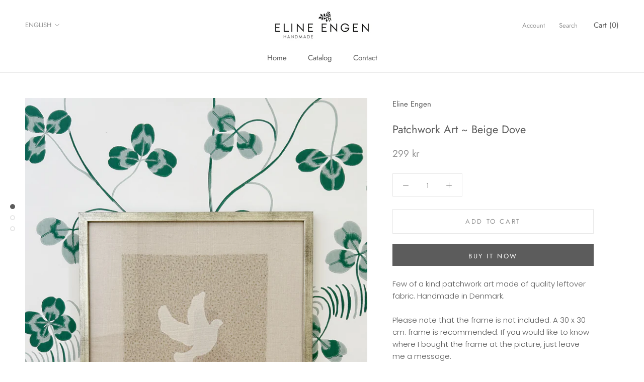

--- FILE ---
content_type: text/javascript
request_url: https://www.elineengen.com/cdn/shop/t/9/assets/custom.js?v=183944157590872491501603989424
body_size: -588
content:
//# sourceMappingURL=/cdn/shop/t/9/assets/custom.js.map?v=183944157590872491501603989424
